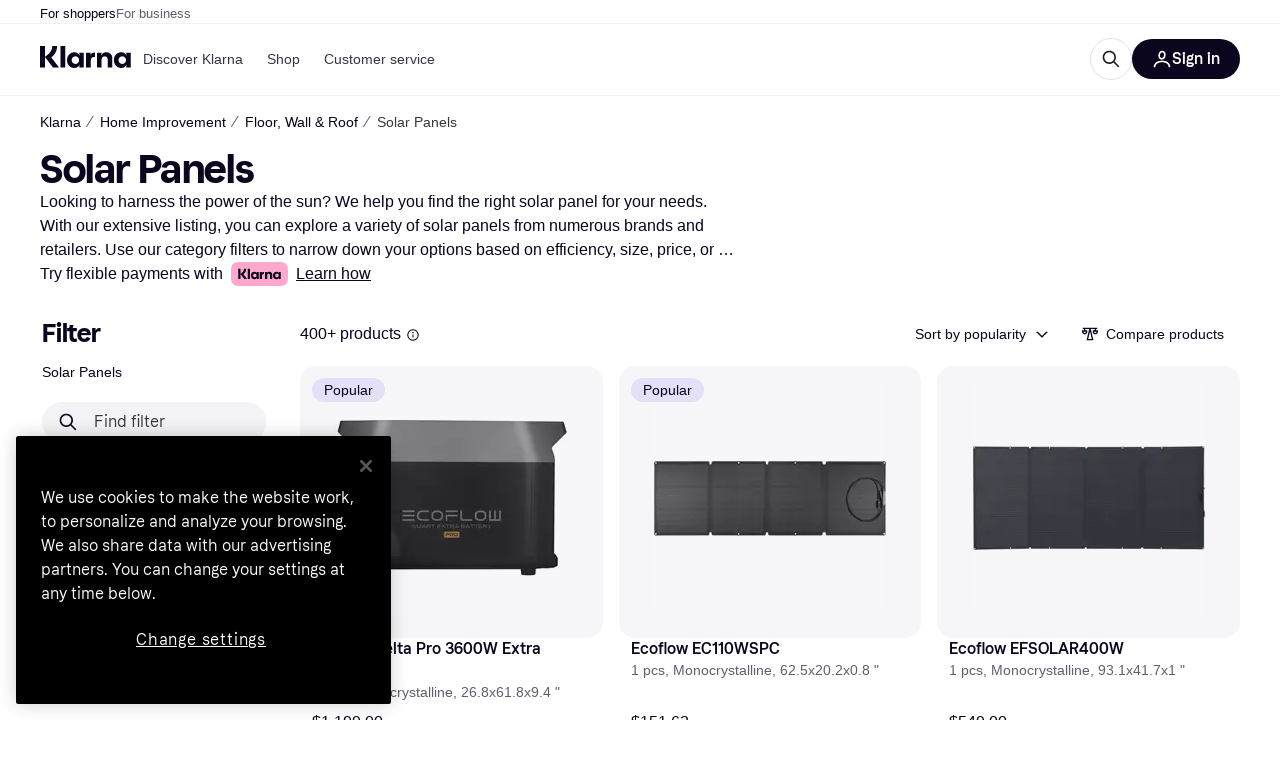

--- FILE ---
content_type: application/javascript
request_url: https://owp.klarna.com/static/95180-bc0235b8.js
body_size: 2947
content:
"use strict";(self.__LOADABLE_LOADED_CHUNKS__=self.__LOADABLE_LOADED_CHUNKS__||[]).push([["95180"],{24845(e,r,t){t.d(r,{Q:()=>a,_:()=>i}),t(62953);var n=t(74848),o=t(34820),l=t(96540);let i=(0,l.createContext)({productsContentRef:null,sideFiltersRef:null,handleScrollToProducts:()=>{},scrollToProductsAfterRender:()=>{},shouldScrollToProducts:!1,showFilterModal:!1,setShowFilterModal:()=>{}}),a=({children:e})=>{let r=(0,l.useRef)(null),t=(0,l.useRef)(null),[a,c]=(0,l.useState)(!1),[s,u]=(0,l.useState)(!1),[f,p]=(0,l.useState)(0),[O,b]=(0,l.useState)(!1),d=()=>{var e,t,n,o;return{scrollY:null!=(n=window.scrollY)?n:window.pageYOffset,scrollTop:null!=(o=null==(t=r.current)||null==(e=t.getBoundingClientRect())?void 0:e.top)?o:-76}},y=(0,l.useCallback)(({adjustSideFiltersScroll:e=!0}={})=>{if(null==r?void 0:r.current){let{scrollY:r,scrollTop:t}=d();p(t+r),c(e),u(!0)}},[r]);return(0,n.jsx)(i.Provider,{value:{productsContentRef:r,sideFiltersRef:t,handleScrollToProducts:y,scrollToProductsAfterRender:()=>{if(u(!1),null==r?void 0:r.current){let{scrollY:r,scrollTop:n}=d(),l=r>=f,i=n+r;if((0,o.BD)(l?i:0),a&&(null==t?void 0:t.current)&&r<f){var e;let o=l?f-r:r>0?f-i-r:f-n;null==(e=t.current)||e.scrollBy({top:-1*o,behavior:"smooth"})}}},shouldScrollToProducts:s,showFilterModal:O,setShowFilterModal:b},children:e})}},75361(e,r,t){t.d(r,{$N:()=>n,A:()=>c,EZ:()=>i,S5:()=>l,W9:()=>o,Ze:()=>a,hm:()=>s});let n=48,o=12,l=1e5,i=Math.ceil(2083.3333333333335),a={POPULARITY:"POPULARITY",PRICE_ASC:"PRICE_ASC",PRICE_DESC:"PRICE_DESC",NAME:"NAME",PRICE_DROP:"PRICE_DROP",RATING:"RATING",TREND:"TREND"},c=["POPULARITY","PRICE_ASC","PRICE_DESC","NAME","PRICE_DROP","RATING","TREND"],s={base:2,xs:2,m:3,l:3,xl:3,xxl:4}},36596(e,r,t){t.d(r,{Ew:()=>i,Pc:()=>l,yA:()=>o}),t(62953),t(48408),t(14603),t(47566),t(98721),t(18111),t(7588),t(27495);var n=t(95707);function o(e={}){let r=Object.entries(e),t=new URLSearchParams;return r.forEach(([e,r])=>{if(r)if(e===n.Wp.ONLY_IN_STOCK)t.set("af_ONLY_IN_STOCK","true");else if(e===n.Wp.FEATURES&&Array.isArray(r))t.set("features",r.join("&"));else if((0,n.x8)(r)){let[o,l]=r[0].split("_");o=o===n.Jd?"":o,l=l===n.vD?"":l,t.set(`af_${e}`,`${o}_${l}`)}else t.set(`af_${e}`,Array.isArray(r)?r.join(","):r)}),t}function l(e={}){var r;return 0===Object.entries(e).length?null:null==(r=o(e))?void 0:r.toString()}function i(e){return e?`q=${encodeURIComponent(e)}`:null}},71953(e,r,t){t.d(r,{Dk:()=>d,iW:()=>a}),t(42762),t(62953),t(27495),t(18111),t(81148),t(7588),t(53921),t(26910);var n=t(38401),o=t(99776),l=t(75361);function i(e){for(var r=1;r<arguments.length;r++){var t=null!=arguments[r]?arguments[r]:{},n=Object.keys(t);"function"==typeof Object.getOwnPropertySymbols&&(n=n.concat(Object.getOwnPropertySymbols(t).filter(function(e){return Object.getOwnPropertyDescriptor(t,e).enumerable}))),n.forEach(function(r){var n;n=t[r],r in e?Object.defineProperty(e,r,{value:n,enumerable:!0,configurable:!0,writable:!0}):e[r]=n})}return e}let a=e=>void 0!==e&&!isNaN(Number(e))&&""!==e.trim(),c=e=>void 0===e||!isNaN(Number(e))&&""!==e.trim(),s=e=>{if(!e||!e.includes("_"))return!1;let[r,t,...n]=e.split("_");return!(n.length>0)&&(c(r)&&c(t)&&Number(r)<=Number(t)||c(r)&&""===t||""===r&&c(t))},u=o.Ik({retailer:o.Yj().transform(e=>e.split(",")).refine(e=>e.every(c),{message:"retailer must contain only numbers"}).optional().catch(void 0),man_id:o.Yj().transform(e=>e.split(",")).refine(e=>e.every(c),{message:"man_id must contain only numbers"}).optional().catch(void 0),features:o.Yj().refine(e=>"sale"===e,{message:'features must be "sale"'}).transform(()=>["sale"]).optional().catch(void 0),onlyInStock:o.Yj().transform(e=>"true"===e).optional().catch(void 0),price_min:o.vk(e=>parseInt(String(e)),o.ai().optional().catch(void 0)),price_max:o.vk(e=>parseInt(String(e)),o.ai().optional().catch(void 0)),rating:o.Yj().refine(s).optional().catch(void 0),s_price_drop:o.Yj().refine(s).optional().catch(void 0)}),f=o.Ik({sort:o.Yj().transform(e=>e.toUpperCase()).pipe(o.k5(l.A)).optional().catch(void 0),page:o.vk(e=>parseInt(String(e)),o.ai().optional().catch(void 0)),q:o.Yj().optional().catch(void 0)}),p=o.g1(o.Yj(),o.Yj().optional()).transform(e=>{let r={};return Object.entries(e).forEach(([e,t])=>{let n=e.match(/^attr_(\d+)$/),o=e.match(/^s_(\d+)$/);if(n){let e=n[1];if(!c(e))return;let o=t?t.split(","):[];o.every(c)&&(r[e]=o)}else if(o){let e=o[1];if(!c(e))return;s(t)&&(r[e]=[t])}else if("cat"===e){var l;let[e,n]=null!=(l=null==t?void 0:t.split("-"))?l:[];if(!c(e))return;e&&c(n)&&(r[e]=[n])}}),r}),O=u.and(p),b=f.and(O),d=(e,r)=>{var t,o,l;let a=i({},Object.fromEntries(e.entries()),Object.fromEntries(null!=(t=null==r?void 0:r.entries())?t:[])),c=b.safeParse(a);if(!c.success)return n.v.error("CL URL Params Validation Errors:",{error:null==(o=c.error)?void 0:o.message,payload:null==(l=c.error)?void 0:l.issues}),{appliedFilters:{},sorting:"POPULARITY"};{let e=c.data,{features:r,retailer:t,man_id:n,price_min:o,price_max:l,onlyInStock:a,s_price_drop:s,rating:u,sort:f,page:p,q:O}=e,b=function(e,r){if(null==e)return{};var t,n,o=function(e,r){if(null==e)return{};var t,n,o={},l=Object.keys(e);for(n=0;n<l.length;n++)t=l[n],r.indexOf(t)>=0||(o[t]=e[t]);return o}(e,r);if(Object.getOwnPropertySymbols){var l=Object.getOwnPropertySymbols(e);for(n=0;n<l.length;n++)t=l[n],!(r.indexOf(t)>=0)&&Object.prototype.propertyIsEnumerable.call(e,t)&&(o[t]=e[t])}return o}(e,["features","retailer","man_id","price_min","price_max","onlyInStock","s_price_drop","rating","sort","page","q"]);return i({appliedFilters:i({},n?{BRAND:n}:{},t?{MERCHANT:t}:{},r?{FEATURES:r}:{},o||l?{PRICE:[`${null!=o?o:""}_${null!=l?l:""}`]}:{},a?{ONLY_IN_STOCK:[a.toString()]}:{},s?{PRICE_DROP:[s]}:{},u?{RATING:[u]}:{},b),sorting:null!=f?f:"POPULARITY"},p?{page:p}:{},O?{searchQuery:O}:{})}}},71654(e,r,t){t.d(r,{b:()=>c,m:()=>s}),t(27495),t(18111),t(22489),t(25440);var n=t(86424),o=t(95707),l=t(36596);function i(e){for(var r=1;r<arguments.length;r++){var t=null!=arguments[r]?arguments[r]:{},n=Object.keys(t);"function"==typeof Object.getOwnPropertySymbols&&(n=n.concat(Object.getOwnPropertySymbols(t).filter(function(e){return Object.getOwnPropertyDescriptor(t,e).enumerable}))),n.forEach(function(r){var n;n=t[r],r in e?Object.defineProperty(e,r,{value:n,enumerable:!0,configurable:!0,writable:!0}):e[r]=n})}return e}function a(e,r){return r=null!=r?r:{},Object.getOwnPropertyDescriptors?Object.defineProperties(e,Object.getOwnPropertyDescriptors(r)):(function(e,r){var t=Object.keys(e);if(Object.getOwnPropertySymbols){var n=Object.getOwnPropertySymbols(e);t.push.apply(t,n)}return t})(Object(r)).forEach(function(t){Object.defineProperty(e,t,Object.getOwnPropertyDescriptor(r,t))}),e}function c({appliedFilters:e={},appliedSubcategories:r={},searchQuery:t,sorting:c,location:s,useHashLogic:u=!0,navigate:f}){let p=e,O=Object.entries(r)[0];p=(0,n.c5)("cl").use_cat_for_subcategory&&O?a(i({},p),{cat:[`${O[0]}-${O[1]}`]}):i({},p,r);let b=(0,o.dn)(p,u),d=(0,l.Ew)(t),y=c?`sort=${c}`:null,v=[d,b.search,null==y?void 0:y.toLowerCase()].filter(e=>!!e).join("&"),P=b.hash,m=`${s.pathname}${v?"?"+v:""}${P?"#"+P:""}`;(`?${v}`!==s.search||`${P?"#"+P:""}`!==s.hash)&&f(m,{replace:!0})}function s(e){return a(i({},e),{categoryId:e.categoryId.replace("cl","")})}},36491(e,r,t){t.d(r,{I:()=>a}),t(62953),t(48408),t(14603),t(47566),t(98721),t(27495),t(25440);var n=t(96540),o=t(3433),l=t(71953),i=t(71654);let a=()=>{let e=(0,o.zy)(),[r,t]=(0,n.useState)(""),a=(0,o.g)(),{categoryId:c,categoryName:s}=(0,i.m)(a);return(0,n.useEffect)(()=>{t(e.hash)},[e.hash]),(0,n.useMemo)(()=>{var t,n;let o=new URLSearchParams(e.search),i=new URLSearchParams(r.replace(/^#?/,""));return t=function(e){for(var r=1;r<arguments.length;r++){var t=null!=arguments[r]?arguments[r]:{},n=Object.keys(t);"function"==typeof Object.getOwnPropertySymbols&&(n=n.concat(Object.getOwnPropertySymbols(t).filter(function(e){return Object.getOwnPropertyDescriptor(t,e).enumerable}))),n.forEach(function(r){var n;n=t[r],r in e?Object.defineProperty(e,r,{value:n,enumerable:!0,configurable:!0,writable:!0}):e[r]=n})}return e}({},(0,l.Dk)(o,i)),n=n={categoryId:c,categoryName:s},Object.getOwnPropertyDescriptors?Object.defineProperties(t,Object.getOwnPropertyDescriptors(n)):(function(e,r){var t=Object.keys(e);if(Object.getOwnPropertySymbols){var n=Object.getOwnPropertySymbols(e);t.push.apply(t,n)}return t})(Object(n)).forEach(function(e){Object.defineProperty(t,e,Object.getOwnPropertyDescriptor(n,e))}),t},[e.search,r,c,s])}}}]);